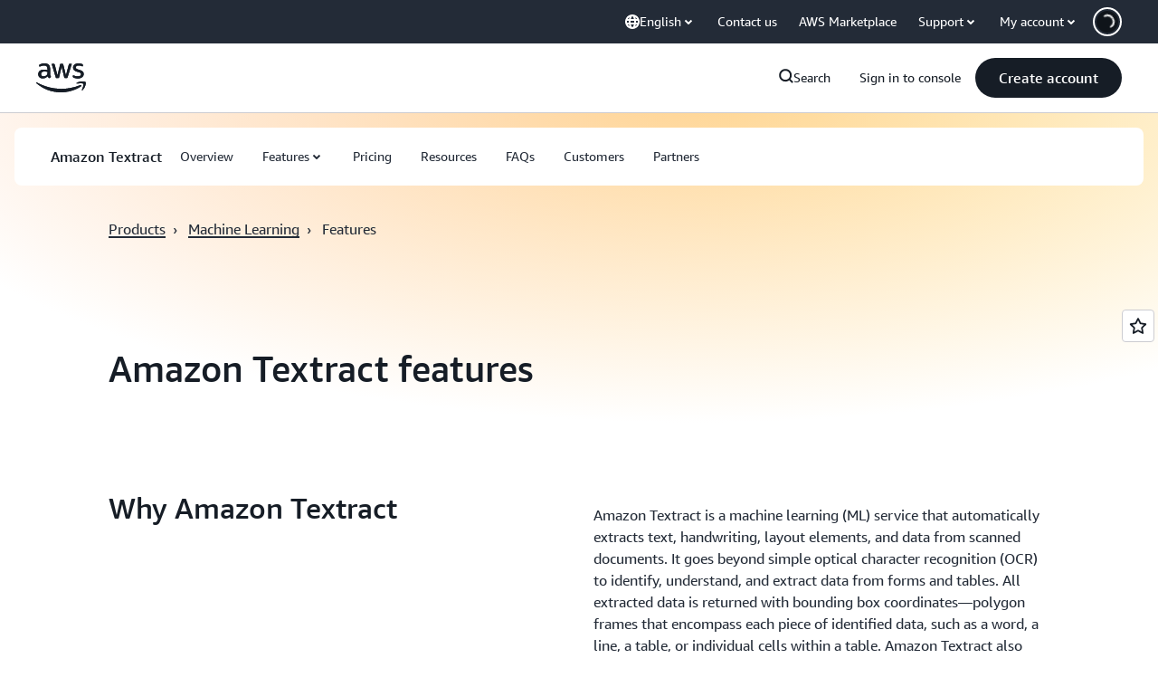

--- FILE ---
content_type: text/html;charset=UTF-8
request_url: https://amazonwebservicesinc.tt.omtrdc.net/m2/amazonwebservicesinc/ubox/raw?mboxPC=1767309352596-65625&mboxSession=1767309352595-164571&uniq=1767309352598-855280
body_size: -92
content:
{"url":"/en_US/optimization_testing/ccba-footer/master","campaignId":"610677","environmentId":"350","userPCId":"1767309352596-65625.44_0"}